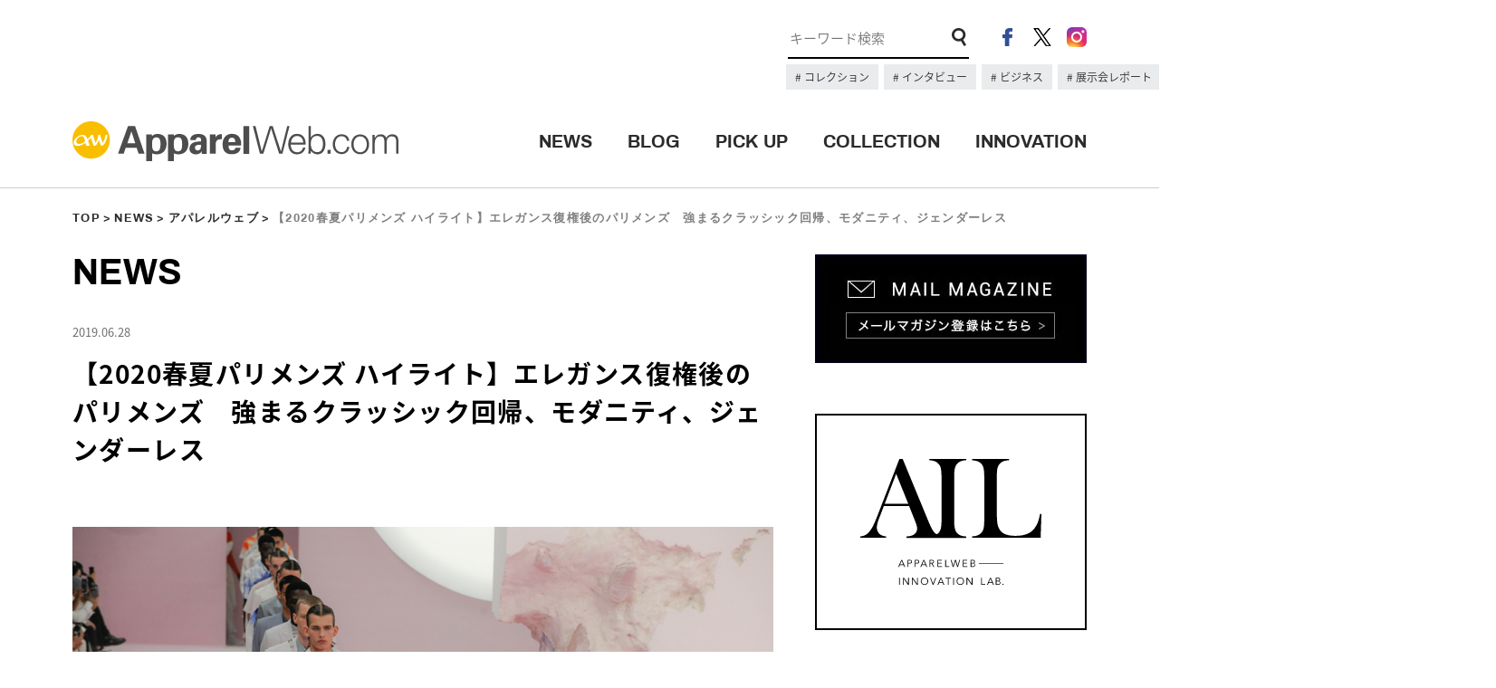

--- FILE ---
content_type: text/html; charset=UTF-8
request_url: https://apparel-web.com/news/apparelweb/148052
body_size: 90864
content:
<!DOCTYPE html>
<html lang="ja">
  <head prefix="og: http://ogp.me/ns# fb: http://ogp.me/ns/fb# article: http://ogp.me/ns/article#">

<meta charset="UTF-8">
<meta name="format-detection" content="telephone=no">
<meta name="viewport" content="width=1200">
<title>【2020春夏パリメンズ ハイライト】エレガンス復権後のパリメンズ　強まるクラッシック回帰、モダニティ、ジェンダーレス | アパレルウェブ：アパレル・ファッション業界情報サイト</title>
<meta name="description" content="【2020春夏パリメンズ ハイライト】エレガンス復権後のパリメンズ　強まるクラッシック回帰、モダニティ、ジェンダーレス | FASHION x  TECHNOLOGY x DIGITAL MARKETINGを掲げるアパレルウェブが運営するアパレル・ファッション業界情報サイト。最新テクノロジーやデジタルマーケティングの最先端の情報、業界で有名のブロガーによる多数の記事を発信します。">
<link rel="shortcut icon" href="https://www.apparel-web.co.jp/icon.ico" />
<link rel="icon" type="image/vnd.microsoft.icon" href="https://www.apparel-web.com/icon.ico" />
<link rel="apple-touch-icon-precomposed" href="webclip.png" />
  <!--OGP-->
  <meta property='og:locale' content='ja_JP'>
  <meta property='og:site_name' content='アパレルウェブ：アパレル・ファッション業界情報サイト'>
  <meta property="og:title" content="【2020春夏パリメンズ ハイライト】エレガンス復権後のパリメンズ　強まるクラッシック回帰、モダニティ、ジェンダーレス">
<meta property="og:description" content="">
<meta property="og:url" content="https://apparel-web.com/news/apparelweb/148052">
<meta property="og:type" content="article">
<meta property="og:image" content="https://apparel-web.com/wordpress/wp-content/uploads/2019/06/KOT6602-1.jpg">
  <!--/OGP-->

<link type="text/css" rel="stylesheet" href="https://apparel-web.com/wordpress/wp-content/themes/portal/css/common.css" />
<link type="text/css" rel="stylesheet" href="https://apparel-web.com/wordpress/wp-content/themes/portal/css/style.css" />
    <link type="text/css" rel="stylesheet" href="https://apparel-web.com/wordpress/wp-content/themes/portal/css/news.css" />
  <script type="text/javascript" src="https://apparel-web.com/wordpress/wp-content/themes/portal/js/jquery-1.11.1.min.js"></script>
<script type="text/javascript" src="https://apparel-web.com/wordpress/wp-content/themes/portal/js/jquery.tile.min.js"></script>
<script type="text/javascript" src="https://apparel-web.com/wordpress/wp-content/themes/portal/js/jquery.bxslider.min.js"></script>
<script type="text/javascript" src="https://apparel-web.com/wordpress/wp-content/themes/portal/js/common.js"></script>
<script type="text/javascript" src="https://apparel-web.com/wordpress/wp-content/themes/portal/js/news_dtl.js"></script>


<script>
  /* TOPへもどるボタン出現位置　*/
  var bt = 500;
  var ds = 0;
  var sticky = 300;
  $(window).scroll(function(){
    ds = $(this).scrollTop();
    if(bt <= ds){
     $("#fix_icon").fadeIn();
    } else if (bt >= ds){
     $("#fix_icon").fadeOut();
    }
  });
  /* 追従メニュー出現位置　*/
  $(window).scroll(function(){
    ds = $(this).scrollTop();
    if(sticky <= ds){
     $("#scroll_header_lower").fadeIn();
    } else if (sticky >= ds){
     $("#scroll_header_lower").fadeOut();
    }
  });

</script>


<script type="text/javascript">
  </script>

<!--[if lt IE 9]>
<script src="//cdnjs.cloudflare.com/ajax/libs/html5shiv/3.7.2/html5shiv.min.js"></script>
<script src="//cdnjs.cloudflare.com/ajax/libs/respond.js/1.4.2/respond.min.js"></script>
<![endif]-->


<!--Ad-->

<!--/Ad-->

<!-- Google Analytics // -->
<script type="text/javascript">
  var _gaq = _gaq || [];
  _gaq.push(['_setAccount', 'UA-1052492-2']);
  _gaq.push(['_trackPageview']);
  (function() {
    var ga = document.createElement('script'); ga.type = 'text/javascript'; ga.async = true;
    ga.src = ('https:' == document.location.protocol ? 'https://ssl' : 'http://www') + '.google-analytics.com/ga.js';
    var s = document.getElementsByTagName('script')[0]; s.parentNode.insertBefore(ga, s);
  })();
</script>
<!-- Google Analytics // -->

<meta name='robots' content='max-image-preview:large' />
<link rel='dns-prefetch' href='//asset.fwcdn3.com' />
<link rel='dns-prefetch' href='//www.googletagmanager.com' />
<link rel="alternate" title="oEmbed (JSON)" type="application/json+oembed" href="https://apparel-web.com/wp-json/oembed/1.0/embed?url=https%3A%2F%2Fapparel-web.com%2Fnews%2Fapparelweb%2F148052" />
<link rel="alternate" title="oEmbed (XML)" type="text/xml+oembed" href="https://apparel-web.com/wp-json/oembed/1.0/embed?url=https%3A%2F%2Fapparel-web.com%2Fnews%2Fapparelweb%2F148052&#038;format=xml" />
<style id='wp-img-auto-sizes-contain-inline-css' type='text/css'>
img:is([sizes=auto i],[sizes^="auto," i]){contain-intrinsic-size:3000px 1500px}
/*# sourceURL=wp-img-auto-sizes-contain-inline-css */
</style>
<style id='wp-emoji-styles-inline-css' type='text/css'>

	img.wp-smiley, img.emoji {
		display: inline !important;
		border: none !important;
		box-shadow: none !important;
		height: 1em !important;
		width: 1em !important;
		margin: 0 0.07em !important;
		vertical-align: -0.1em !important;
		background: none !important;
		padding: 0 !important;
	}
/*# sourceURL=wp-emoji-styles-inline-css */
</style>
<style id='wp-block-library-inline-css' type='text/css'>
:root{--wp-block-synced-color:#7a00df;--wp-block-synced-color--rgb:122,0,223;--wp-bound-block-color:var(--wp-block-synced-color);--wp-editor-canvas-background:#ddd;--wp-admin-theme-color:#007cba;--wp-admin-theme-color--rgb:0,124,186;--wp-admin-theme-color-darker-10:#006ba1;--wp-admin-theme-color-darker-10--rgb:0,107,160.5;--wp-admin-theme-color-darker-20:#005a87;--wp-admin-theme-color-darker-20--rgb:0,90,135;--wp-admin-border-width-focus:2px}@media (min-resolution:192dpi){:root{--wp-admin-border-width-focus:1.5px}}.wp-element-button{cursor:pointer}:root .has-very-light-gray-background-color{background-color:#eee}:root .has-very-dark-gray-background-color{background-color:#313131}:root .has-very-light-gray-color{color:#eee}:root .has-very-dark-gray-color{color:#313131}:root .has-vivid-green-cyan-to-vivid-cyan-blue-gradient-background{background:linear-gradient(135deg,#00d084,#0693e3)}:root .has-purple-crush-gradient-background{background:linear-gradient(135deg,#34e2e4,#4721fb 50%,#ab1dfe)}:root .has-hazy-dawn-gradient-background{background:linear-gradient(135deg,#faaca8,#dad0ec)}:root .has-subdued-olive-gradient-background{background:linear-gradient(135deg,#fafae1,#67a671)}:root .has-atomic-cream-gradient-background{background:linear-gradient(135deg,#fdd79a,#004a59)}:root .has-nightshade-gradient-background{background:linear-gradient(135deg,#330968,#31cdcf)}:root .has-midnight-gradient-background{background:linear-gradient(135deg,#020381,#2874fc)}:root{--wp--preset--font-size--normal:16px;--wp--preset--font-size--huge:42px}.has-regular-font-size{font-size:1em}.has-larger-font-size{font-size:2.625em}.has-normal-font-size{font-size:var(--wp--preset--font-size--normal)}.has-huge-font-size{font-size:var(--wp--preset--font-size--huge)}.has-text-align-center{text-align:center}.has-text-align-left{text-align:left}.has-text-align-right{text-align:right}.has-fit-text{white-space:nowrap!important}#end-resizable-editor-section{display:none}.aligncenter{clear:both}.items-justified-left{justify-content:flex-start}.items-justified-center{justify-content:center}.items-justified-right{justify-content:flex-end}.items-justified-space-between{justify-content:space-between}.screen-reader-text{border:0;clip-path:inset(50%);height:1px;margin:-1px;overflow:hidden;padding:0;position:absolute;width:1px;word-wrap:normal!important}.screen-reader-text:focus{background-color:#ddd;clip-path:none;color:#444;display:block;font-size:1em;height:auto;left:5px;line-height:normal;padding:15px 23px 14px;text-decoration:none;top:5px;width:auto;z-index:100000}html :where(.has-border-color){border-style:solid}html :where([style*=border-top-color]){border-top-style:solid}html :where([style*=border-right-color]){border-right-style:solid}html :where([style*=border-bottom-color]){border-bottom-style:solid}html :where([style*=border-left-color]){border-left-style:solid}html :where([style*=border-width]){border-style:solid}html :where([style*=border-top-width]){border-top-style:solid}html :where([style*=border-right-width]){border-right-style:solid}html :where([style*=border-bottom-width]){border-bottom-style:solid}html :where([style*=border-left-width]){border-left-style:solid}html :where(img[class*=wp-image-]){height:auto;max-width:100%}:where(figure){margin:0 0 1em}html :where(.is-position-sticky){--wp-admin--admin-bar--position-offset:var(--wp-admin--admin-bar--height,0px)}@media screen and (max-width:600px){html :where(.is-position-sticky){--wp-admin--admin-bar--position-offset:0px}}

/*# sourceURL=wp-block-library-inline-css */
</style><style id='global-styles-inline-css' type='text/css'>
:root{--wp--preset--aspect-ratio--square: 1;--wp--preset--aspect-ratio--4-3: 4/3;--wp--preset--aspect-ratio--3-4: 3/4;--wp--preset--aspect-ratio--3-2: 3/2;--wp--preset--aspect-ratio--2-3: 2/3;--wp--preset--aspect-ratio--16-9: 16/9;--wp--preset--aspect-ratio--9-16: 9/16;--wp--preset--color--black: #000000;--wp--preset--color--cyan-bluish-gray: #abb8c3;--wp--preset--color--white: #ffffff;--wp--preset--color--pale-pink: #f78da7;--wp--preset--color--vivid-red: #cf2e2e;--wp--preset--color--luminous-vivid-orange: #ff6900;--wp--preset--color--luminous-vivid-amber: #fcb900;--wp--preset--color--light-green-cyan: #7bdcb5;--wp--preset--color--vivid-green-cyan: #00d084;--wp--preset--color--pale-cyan-blue: #8ed1fc;--wp--preset--color--vivid-cyan-blue: #0693e3;--wp--preset--color--vivid-purple: #9b51e0;--wp--preset--gradient--vivid-cyan-blue-to-vivid-purple: linear-gradient(135deg,rgb(6,147,227) 0%,rgb(155,81,224) 100%);--wp--preset--gradient--light-green-cyan-to-vivid-green-cyan: linear-gradient(135deg,rgb(122,220,180) 0%,rgb(0,208,130) 100%);--wp--preset--gradient--luminous-vivid-amber-to-luminous-vivid-orange: linear-gradient(135deg,rgb(252,185,0) 0%,rgb(255,105,0) 100%);--wp--preset--gradient--luminous-vivid-orange-to-vivid-red: linear-gradient(135deg,rgb(255,105,0) 0%,rgb(207,46,46) 100%);--wp--preset--gradient--very-light-gray-to-cyan-bluish-gray: linear-gradient(135deg,rgb(238,238,238) 0%,rgb(169,184,195) 100%);--wp--preset--gradient--cool-to-warm-spectrum: linear-gradient(135deg,rgb(74,234,220) 0%,rgb(151,120,209) 20%,rgb(207,42,186) 40%,rgb(238,44,130) 60%,rgb(251,105,98) 80%,rgb(254,248,76) 100%);--wp--preset--gradient--blush-light-purple: linear-gradient(135deg,rgb(255,206,236) 0%,rgb(152,150,240) 100%);--wp--preset--gradient--blush-bordeaux: linear-gradient(135deg,rgb(254,205,165) 0%,rgb(254,45,45) 50%,rgb(107,0,62) 100%);--wp--preset--gradient--luminous-dusk: linear-gradient(135deg,rgb(255,203,112) 0%,rgb(199,81,192) 50%,rgb(65,88,208) 100%);--wp--preset--gradient--pale-ocean: linear-gradient(135deg,rgb(255,245,203) 0%,rgb(182,227,212) 50%,rgb(51,167,181) 100%);--wp--preset--gradient--electric-grass: linear-gradient(135deg,rgb(202,248,128) 0%,rgb(113,206,126) 100%);--wp--preset--gradient--midnight: linear-gradient(135deg,rgb(2,3,129) 0%,rgb(40,116,252) 100%);--wp--preset--font-size--small: 13px;--wp--preset--font-size--medium: 20px;--wp--preset--font-size--large: 36px;--wp--preset--font-size--x-large: 42px;--wp--preset--spacing--20: 0.44rem;--wp--preset--spacing--30: 0.67rem;--wp--preset--spacing--40: 1rem;--wp--preset--spacing--50: 1.5rem;--wp--preset--spacing--60: 2.25rem;--wp--preset--spacing--70: 3.38rem;--wp--preset--spacing--80: 5.06rem;--wp--preset--shadow--natural: 6px 6px 9px rgba(0, 0, 0, 0.2);--wp--preset--shadow--deep: 12px 12px 50px rgba(0, 0, 0, 0.4);--wp--preset--shadow--sharp: 6px 6px 0px rgba(0, 0, 0, 0.2);--wp--preset--shadow--outlined: 6px 6px 0px -3px rgb(255, 255, 255), 6px 6px rgb(0, 0, 0);--wp--preset--shadow--crisp: 6px 6px 0px rgb(0, 0, 0);}:where(.is-layout-flex){gap: 0.5em;}:where(.is-layout-grid){gap: 0.5em;}body .is-layout-flex{display: flex;}.is-layout-flex{flex-wrap: wrap;align-items: center;}.is-layout-flex > :is(*, div){margin: 0;}body .is-layout-grid{display: grid;}.is-layout-grid > :is(*, div){margin: 0;}:where(.wp-block-columns.is-layout-flex){gap: 2em;}:where(.wp-block-columns.is-layout-grid){gap: 2em;}:where(.wp-block-post-template.is-layout-flex){gap: 1.25em;}:where(.wp-block-post-template.is-layout-grid){gap: 1.25em;}.has-black-color{color: var(--wp--preset--color--black) !important;}.has-cyan-bluish-gray-color{color: var(--wp--preset--color--cyan-bluish-gray) !important;}.has-white-color{color: var(--wp--preset--color--white) !important;}.has-pale-pink-color{color: var(--wp--preset--color--pale-pink) !important;}.has-vivid-red-color{color: var(--wp--preset--color--vivid-red) !important;}.has-luminous-vivid-orange-color{color: var(--wp--preset--color--luminous-vivid-orange) !important;}.has-luminous-vivid-amber-color{color: var(--wp--preset--color--luminous-vivid-amber) !important;}.has-light-green-cyan-color{color: var(--wp--preset--color--light-green-cyan) !important;}.has-vivid-green-cyan-color{color: var(--wp--preset--color--vivid-green-cyan) !important;}.has-pale-cyan-blue-color{color: var(--wp--preset--color--pale-cyan-blue) !important;}.has-vivid-cyan-blue-color{color: var(--wp--preset--color--vivid-cyan-blue) !important;}.has-vivid-purple-color{color: var(--wp--preset--color--vivid-purple) !important;}.has-black-background-color{background-color: var(--wp--preset--color--black) !important;}.has-cyan-bluish-gray-background-color{background-color: var(--wp--preset--color--cyan-bluish-gray) !important;}.has-white-background-color{background-color: var(--wp--preset--color--white) !important;}.has-pale-pink-background-color{background-color: var(--wp--preset--color--pale-pink) !important;}.has-vivid-red-background-color{background-color: var(--wp--preset--color--vivid-red) !important;}.has-luminous-vivid-orange-background-color{background-color: var(--wp--preset--color--luminous-vivid-orange) !important;}.has-luminous-vivid-amber-background-color{background-color: var(--wp--preset--color--luminous-vivid-amber) !important;}.has-light-green-cyan-background-color{background-color: var(--wp--preset--color--light-green-cyan) !important;}.has-vivid-green-cyan-background-color{background-color: var(--wp--preset--color--vivid-green-cyan) !important;}.has-pale-cyan-blue-background-color{background-color: var(--wp--preset--color--pale-cyan-blue) !important;}.has-vivid-cyan-blue-background-color{background-color: var(--wp--preset--color--vivid-cyan-blue) !important;}.has-vivid-purple-background-color{background-color: var(--wp--preset--color--vivid-purple) !important;}.has-black-border-color{border-color: var(--wp--preset--color--black) !important;}.has-cyan-bluish-gray-border-color{border-color: var(--wp--preset--color--cyan-bluish-gray) !important;}.has-white-border-color{border-color: var(--wp--preset--color--white) !important;}.has-pale-pink-border-color{border-color: var(--wp--preset--color--pale-pink) !important;}.has-vivid-red-border-color{border-color: var(--wp--preset--color--vivid-red) !important;}.has-luminous-vivid-orange-border-color{border-color: var(--wp--preset--color--luminous-vivid-orange) !important;}.has-luminous-vivid-amber-border-color{border-color: var(--wp--preset--color--luminous-vivid-amber) !important;}.has-light-green-cyan-border-color{border-color: var(--wp--preset--color--light-green-cyan) !important;}.has-vivid-green-cyan-border-color{border-color: var(--wp--preset--color--vivid-green-cyan) !important;}.has-pale-cyan-blue-border-color{border-color: var(--wp--preset--color--pale-cyan-blue) !important;}.has-vivid-cyan-blue-border-color{border-color: var(--wp--preset--color--vivid-cyan-blue) !important;}.has-vivid-purple-border-color{border-color: var(--wp--preset--color--vivid-purple) !important;}.has-vivid-cyan-blue-to-vivid-purple-gradient-background{background: var(--wp--preset--gradient--vivid-cyan-blue-to-vivid-purple) !important;}.has-light-green-cyan-to-vivid-green-cyan-gradient-background{background: var(--wp--preset--gradient--light-green-cyan-to-vivid-green-cyan) !important;}.has-luminous-vivid-amber-to-luminous-vivid-orange-gradient-background{background: var(--wp--preset--gradient--luminous-vivid-amber-to-luminous-vivid-orange) !important;}.has-luminous-vivid-orange-to-vivid-red-gradient-background{background: var(--wp--preset--gradient--luminous-vivid-orange-to-vivid-red) !important;}.has-very-light-gray-to-cyan-bluish-gray-gradient-background{background: var(--wp--preset--gradient--very-light-gray-to-cyan-bluish-gray) !important;}.has-cool-to-warm-spectrum-gradient-background{background: var(--wp--preset--gradient--cool-to-warm-spectrum) !important;}.has-blush-light-purple-gradient-background{background: var(--wp--preset--gradient--blush-light-purple) !important;}.has-blush-bordeaux-gradient-background{background: var(--wp--preset--gradient--blush-bordeaux) !important;}.has-luminous-dusk-gradient-background{background: var(--wp--preset--gradient--luminous-dusk) !important;}.has-pale-ocean-gradient-background{background: var(--wp--preset--gradient--pale-ocean) !important;}.has-electric-grass-gradient-background{background: var(--wp--preset--gradient--electric-grass) !important;}.has-midnight-gradient-background{background: var(--wp--preset--gradient--midnight) !important;}.has-small-font-size{font-size: var(--wp--preset--font-size--small) !important;}.has-medium-font-size{font-size: var(--wp--preset--font-size--medium) !important;}.has-large-font-size{font-size: var(--wp--preset--font-size--large) !important;}.has-x-large-font-size{font-size: var(--wp--preset--font-size--x-large) !important;}
/*# sourceURL=global-styles-inline-css */
</style>

<style id='classic-theme-styles-inline-css' type='text/css'>
/*! This file is auto-generated */
.wp-block-button__link{color:#fff;background-color:#32373c;border-radius:9999px;box-shadow:none;text-decoration:none;padding:calc(.667em + 2px) calc(1.333em + 2px);font-size:1.125em}.wp-block-file__button{background:#32373c;color:#fff;text-decoration:none}
/*# sourceURL=/wp-includes/css/classic-themes.min.css */
</style>
<script type="text/javascript" src="//asset.fwcdn3.com/js/embed-feed.js?ver=1" id="firework-videos-embed-feed-js"></script>
<script type="text/javascript" src="//asset.fwcdn3.com/js/storyblock.js?ver=1" id="firework-videos-embed-storyblock-js"></script>
<script type="text/javascript" src="//asset.fwcdn3.com/js/integrations/woocommerce.js?ver=1" id="firework-videos-woocommerce-cocart-js"></script>

<!-- Site Kit によって追加された Google タグ（gtag.js）スニペット -->
<!-- Google アナリティクス スニペット (Site Kit が追加) -->
<script type="text/javascript" src="https://www.googletagmanager.com/gtag/js?id=GT-NNSD2B2Q" id="google_gtagjs-js" async></script>
<script type="text/javascript" id="google_gtagjs-js-after">
/* <![CDATA[ */
window.dataLayer = window.dataLayer || [];function gtag(){dataLayer.push(arguments);}
gtag("set","linker",{"domains":["apparel-web.com"]});
gtag("js", new Date());
gtag("set", "developer_id.dZTNiMT", true);
gtag("config", "GT-NNSD2B2Q");
 window._googlesitekit = window._googlesitekit || {}; window._googlesitekit.throttledEvents = []; window._googlesitekit.gtagEvent = (name, data) => { var key = JSON.stringify( { name, data } ); if ( !! window._googlesitekit.throttledEvents[ key ] ) { return; } window._googlesitekit.throttledEvents[ key ] = true; setTimeout( () => { delete window._googlesitekit.throttledEvents[ key ]; }, 5 ); gtag( "event", name, { ...data, event_source: "site-kit" } ); }; 
//# sourceURL=google_gtagjs-js-after
/* ]]> */
</script>
<link rel="https://api.w.org/" href="https://apparel-web.com/wp-json/" /><link rel="EditURI" type="application/rsd+xml" title="RSD" href="https://apparel-web.com/wordpress/xmlrpc.php?rsd" />
<link rel="canonical" href="https://apparel-web.com/news/apparelweb/148052" />
<link rel='shortlink' href='https://apparel-web.com/?p=148052' />
<meta name="generator" content="Site Kit by Google 1.168.0" /><!-- <link href="https://fonts.googleapis.com/css?family=Archivo:400,700" rel="stylesheet"> -->
<!-- <link href="https://fonts.googleapis.com/css?family=Open+Sans:300,700" rel="stylesheet"> -->
</head>

<body data-rsssl=1>
  <header id="header">
    <div id="header_upper">
      <div class="inner cf">
      <!-- 広告枠 -->
      <div class="ad_space">
      <!-- <a href="#"><img src="https://placehold.jp/728x90.png" alt="#"></a> -->
      </div>
      <!-- /広告枠 -->
        <div class="header_content_right">
          <ul class="header_sns">
            <li><a href="https://www.facebook.com/apparelweb/" target="_blank" rel="noopener"><img src="https://apparel-web.com/wordpress/wp-content/themes/portal/images/ico_header_fb.png" alt="facebook"></a></li>
            <li><a href="https://twitter.com/apparelweb" target="_blank" rel="noopener"><img src="https://apparel-web.com/wordpress/wp-content/themes/portal/images/ico_header_x.png" alt="X"></a></li>
            <li><a href="https://www.instagram.com/apparelweb/" target="_blank" rel="noopener"><img src="https://apparel-web.com/wordpress/wp-content/themes/portal/images/ico_header_ig.png" alt="instagram"></a></li>
          </ul>
          <div class="header_search">
            <form role="search" method="get" id="searchform" action="https://apparel-web.com/">
              <input type="hidden" name="post_type[]" value="news">
              <input type="hidden" name="post_type[]" value="pickup">
              <input type="text" name="s" id="s" placeholder="キーワード検索" maxlength="1000" class="search_txt focus" value style="font-size: 15px;">
              <input type="image" src="https://apparel-web.com/wordpress/wp-content/themes/portal/images/ico_search.png" class="search_form_ico">
            </form>
          </div>
          <div class="kyeword_tags">
                                                            <a href="https://apparel-web.com/?post_type%5B%5D=news&post_type%5B%5D=pickup&s=%E3%83%8F%E3%82%A4%E3%83%A9%E3%82%A4%E3%83%88&x=0&y=0">
                    コレクション                  </a>
                                                                <a href="https://apparel-web.com/tag/%E3%82%A4%E3%83%B3%E3%82%BF%E3%83%93%E3%83%A5%E3%83%BC">
                    インタビュー                  </a>
                                                                <a href="https://apparel-web.com/tag/%E3%83%93%E3%82%B8%E3%83%8D%E3%82%B9">
                    ビジネス                  </a>
                                                                <a href="https://apparel-web.com/tag/%E5%B1%95%E7%A4%BA%E4%BC%9A%E3%83%AC%E3%83%9D%E3%83%BC%E3%83%88">
                    展示会レポート                  </a>
                                                                                  </div>
        </div>
      </div>
    </div>
    <div id="header_lower">
      <div class="inner cf">
      <div id="header_logo"><h1><a href="https://apparel-web.com/"><img src="https://apparel-web.com/wordpress/wp-content/themes/portal/svg/logo.svg" alt="アパレルウェブ：アパレル・ファッション業界情報サイト"></a></h1></div>
      <div class="header_menu">
        <ul>
          <li><a href="https://apparel-web.com/news/" class="archivo_bold">NEWS</a><span></span></li>
          <li><a href="//blog.apparel-web.com/" target="_blank" rel="noopener" class="archivo_bold">BLOG</a><span></span></li>
          <li><a href="https://apparel-web.com/pickup/" class="archivo_bold">PICK UP</a><span></span></li>
          <li><a href="https://apparel-web.com/collection/" class="archivo_bold">COLLECTION</a><span></span></li>
          <li><a href="https://apparelweb-innovation-lab.com//" class="archivo_bold" target="_blank">INNOVATION</a><span></span></li>
          <!-- <li><a href="https://apparel-web.com/recruit/" class="archivo_bold">RECRUIT</a><span></span></li> -->
        </ul>
      </div>
      </div>
    </div>
    <div id="scroll_header_lower">
      <div class="inner cf">
      <div id="header_logo"><h1><a href="https://apparel-web.com/"><img src="https://apparel-web.com/wordpress/wp-content/themes/portal/svg/logo.svg" alt="#"></a></h1></div>
      <div class="header_menu">
        <ul>
          <li><a href="https://apparel-web.com/news/" class="archivo_bold">NEWS</a><span></span></li>
          <li><a href="//blog.apparel-web.com/" target="_blank" rel="noopener" class="archivo_bold">BLOG</a><span></span></li>
          <li><a href="https://apparel-web.com/pickup/" class="archivo_bold">PICK UP</a><span></span></li>
          <li><a href="https://apparel-web.com/collection/" class="archivo_bold">COLLECTION</a><span></span></li>
          <li><a href="https://apparelweb-innovation-lab.com//" class="archivo_bold" target="_blank">INNOVATION</a><span></span></li>
          <!-- <li><a href="https://apparel-web.com/recruit/" class="archivo_bold">RECRUIT</a><span></span></li> -->
        </ul>
      </div>
      </div>
    </div><!--/#scroll_header_lower-->
  </header>


<script type="text/javascript">
$(window).load(function(){
  $(".single_paging_area a").tile(2);
});
</script>

  <div id="wrapper">

    <nav class="nav_map archivo_bold inner"><p><a href="https://apparel-web.com/">TOP</a><a href="https://apparel-web.com/news/">NEWS</a><a href="https://apparel-web.com/news/apparelweb">アパレルウェブ</a>【2020春夏パリメンズ ハイライト】エレガンス復権後のパリメンズ　強まるクラッシック回帰、モダニティ、ジェンダーレス</p></nav>

    <div id="container" class="inner cf">
      <div id="main">
        <h2 class="page_ttl archivo_bold">NEWS</h2>

        <div class="news_dtl">
          <div class="news_ttl">
            <p class="panel_date">2019.06.28</p>
            <h3>【2020春夏パリメンズ ハイライト】エレガンス復権後のパリメンズ　強まるクラッシック回帰、モダニティ、ジェンダーレス</h3>
          </div>
          <div class="block">
                                
                    
                      <div class="block block_02">
                            <img src="https://apparel-web.com/wordpress/wp-content/uploads/2019/06/KOT6602-1.jpg" alt="">
            </div>
                    
                      <div class="block block_04">
                            <p><p>　2019年6月18日から23日までの6日間、パリで209年春夏メンズコレクションが開催された。今季は若いデザイナーの登場が皆無で、「ランバン」以外は新しいアーティスティック・ディレクターを迎えてのショーがほとんど無く、やや寂しいシーズンとなった。話題となったのが、「ケンゾー」で約8年に渡りアーティスティック・ディレクターを務め、様々なアイコニックアイテムを生み出してきたキャロル・リムとウンベルト・レオンによる最後のコレクション。最終日のショーでは、寂しさと同時に大きな感動を呼んだ。それぞれのブランドのコレクションに目を向けてみると、前シーズンからのアイデアにマイナーチェンジを施すケースと、大幅な転換を見せる場合とに分かれたが、大きな流れとしてはカジュアル＆スポーティなブランドでも、テーラードなどのクラシック回帰の要素を加えているのが特徴的だった。</p>
</p>
            </div>
                    
                      <div class="block block_04">
                            <p><p><span style="font-size: 18pt;"><strong>ウンベルト＆キャロルによる最後の「ケンゾー」ショー、商業主義へのアンチテーゼを訴えた「ラフシモンズ」</strong></span></p>
</p>
            </div>
                    
                      <div class="block block_04">
                            <p><p><span style="font-size: 18pt;"><strong>◆ケンゾー（KENZO）</strong></span></p>
</p>
            </div>
                    
                      <div class="block block_03">
                            <div><img src="https://apparel-web.com/wordpress/wp-content/uploads/2019/06/KOT4095-1.jpg" alt=""></div>
              <div><img src="https://apparel-web.com/wordpress/wp-content/uploads/2019/06/KOT4847-1.jpg" alt=""></div>
            </div>
                    
                      <div class="block block_04">
                            <p><p>　「ケンゾー」におけるキャロル・リムとウンベルト・レオンによる最後のコレクションは、アコーホテルのアリーナを約7000人の招待客が埋めて行われた。これまでに環境、特に海を意識したコレクションを発表してきた彼らが、最後のコレクションで選んだテーマが“日本の海女”。モデルが被っているスカーフは、海女からインスパイアされたもの。海女を人魚ととらえたプリントのセットアップや、絣（かすり）風のプリントブルゾン、漁用の網を思わせるニットなど、海の要素を散りばめた。メンズの発表後は、ビヨンセの妹、ソランジュ・ノウルズの歌唱を挟んでレディースコレクションを発表。最後にリムとレオンが登場すると、子供たちや家族が駆け寄り、感動的なフィナーレとなった。</p>
<p><a href="https://apparel-web.com/collection/paris_mens/140490">「ケンゾー」2020春夏コレクション</a></p>
</p>
            </div>
                    
                      <div class="block block_04">
                            <p><p><span style="font-size: 18pt;"><strong>◆ラフシモンズ（RAF SIMONS）</strong></span></p>
</p>
            </div>
                    
                      <div class="block block_03">
                            <div><img src="https://apparel-web.com/wordpress/wp-content/uploads/2019/06/look-0006-2972-1.jpg" alt=""></div>
              <div><img src="https://apparel-web.com/wordpress/wp-content/uploads/2019/06/look-0023-3432-1.jpg" alt=""></div>
            </div>
                    
                      <div class="block block_04">
                            <p><p>　先頃カルバン・クラインを離れた「ラフシモンズ」も、今シーズン話題となったデザイナーの一人。ショー会場はパリ郊外のノワジー・ル・グラン市にある大学内の体育館。アメリカを意識した曲やアナウンスが流れる中、星条旗をアーティスティックにあしらったプリントＴシャツや、スマイルマークを逆さまにしてカットしたブーツなど、アメリカを象徴的にあしらったアイテムで構成。RS-LAB（ラフ・シモンズ実験室）のタグの付いた白衣風のコートも印象的。実験的な姿勢を崩さないとする強い意志を感じさせ、今回の一件について皮肉を込めていたようだった。</p>
<p><a href="https://apparel-web.com/collection/paris_mens/140281">「ラフシモンズ」2020春夏コレクション</a></p>
<p>&nbsp;</p>
</p>
            </div>
                    
                      <div class="block block_04">
                            <p><p><span style="font-size: 18pt;"><strong>◆アンダーカバー（UNDERCOVER）</strong></span></p>
</p>
            </div>
                    
                      <div class="block block_03">
                            <div><img src="https://apparel-web.com/wordpress/wp-content/uploads/2019/06/KOT0952-2.jpg" alt=""></div>
              <div><img src="https://apparel-web.com/wordpress/wp-content/uploads/2019/06/KOT1638-1.jpg" alt=""></div>
            </div>
                    
                      <div class="block block_04">
                            <p><p>　高橋盾による「アンダーカバー」は、「アンダーカバー」らしさを残しながらも、これまでのイメージを、良い意味で覆す内容で注目を集めた。今シーズンの多くのルックが、テーラードでまとめられ、非常にエレガントな印象。しかし、プリーツで蜘蛛の巣を表現したり、ドラキュラのシルエットをアップリケしたり。「アンダーカバー」らしいモチーフのセンスは健在。中盤からシンディ・シャーマンによる写真作品をコンピュータジャカードやアップリケで表現したシャツやブルゾン、ジャケットなどが多数登場し、見る者を圧倒。アンダーカバー流のエレガンスを見事に描いて見せていた。</p>
<p><a href="https://apparel-web.com/wordpress/wp-content/uploads/2019/06/KOT0876.jpg">「アンダーカバー」2020春夏コレクション</a></p>
</p>
            </div>
                    
                      <div class="block block_04">
                            <p><p><span style="font-size: 18pt;"><strong>「エルメス」「ディオール」「セリーヌ」「ドリス ヴァン ノッテン」・・・トップメゾンが究める世界観とは</strong></span></p>
</p>
            </div>
                    
                      <div class="block block_04">
                            <p><p><span style="font-size: 18pt;"><strong>◆エルメス（HERMÈS）</strong></span></p>
</p>
            </div>
                    
                      <div class="block block_03">
                            <div><img src="https://apparel-web.com/wordpress/wp-content/uploads/2019/06/e5481cb003a89e80eb73388511257e99-1.jpg" alt=""></div>
              <div><img src="https://apparel-web.com/wordpress/wp-content/uploads/2019/06/d53d105288a64477ac1a2266984c9797-1.jpg" alt=""></div>
            </div>
                    
                      <div class="block block_04">
                            <p><p>　ヴェロニク・ニシャニアンによる「エルメス」は、ゴブラン地区に位置するモビリエ・ナショナルでショーを開催。“軽やかさ”をキーワードに、春夏らしいカラーパレットのストライプやチェックを用いた清涼感を放つアイテムと、エルメスらしいレザーなど異素材をレイヤードすることで、美しいコントラストを見せている。パンツもワイドパンツが中心で、リゾートを思わせるリラックスした雰囲気に合ったものが選ばれた。特に目を引いたのが、最後に登場したスカーフプリントのシルクジャケットやシャツ。前両身頃、背面、両袖、全て違うモチーフで構成され、オーバーダイのタイプも見られた。</p>
<p><a href="https://apparel-web.com/collection/paris_mens/140487">「エルメス」2020春夏コレクション</a></p>
</p>
            </div>
                    
                      <div class="block block_04">
                            <p><p><span style="font-size: 18pt;"><strong>◆ディオール（Dior）</strong></span></p>
</p>
            </div>
                    
                      <div class="block block_03">
                            <div><img src="https://apparel-web.com/wordpress/wp-content/uploads/2019/06/KOT5828-1.jpg" alt=""></div>
              <div><img src="https://apparel-web.com/wordpress/wp-content/uploads/2019/06/KOT6113-1-1.jpg" alt=""></div>
            </div>
                    
                      <div class="block block_04">
                            <p><p>　キム・ジョーンズによる「ディオール」は、アラブ世界研究所で最新コレクションを発表。今季は、考古学をモチーフに作品を発表するアーティスト、ダニエル・アーシャムとのコラボレーションという形を取り、構想に１年を費やしたという。サテンのショールをあしらった、美しいテーラードで幕開け。トワル・ドゥ・ジュイ風のモチーフを京都の職人が手描きしたジャンプスーツや、グラデーションの染を施したプリーツをあしらったブルゾン、アーシャムの作品を思わせる、ひび割れたようなニットプルなど、目を引くアイテムばかり。ジョン・ガリアーノ時代の新聞モチーフのアイテムやサドルバッグも、グラデーションを施してアーシャム風に。「ディオール」の象徴的な花、スズランを象ったYOONによるアクセサリー、リモワとのコラボレーションバッグ、半透明のスニーカーなど、どこを切り取っても、１つのコンセプトで貫かれ、強い世界観を構築していた。</p>
<p><a href="https://apparel-web.com/collection/paris_mens/140478">「ディオール」2020春夏コレクション</a></p>
</p>
            </div>
                    
                      <div class="block block_04">
                            <p><p><span style="font-size: 18pt;"><strong>◆ドリス ヴァン ノッテン（DRIES VAN NOTEN）</strong></span></p>
</p>
            </div>
                    
                      <div class="block block_03">
                            <div><img src="https://apparel-web.com/wordpress/wp-content/uploads/2019/06/dries_van_noten_men2020_look041-1.jpg" alt=""></div>
              <div><img src="https://apparel-web.com/wordpress/wp-content/uploads/2019/06/dries_van_noten_men2020_look581-1.jpg" alt=""></div>
            </div>
                    
                      <div class="block block_04">
                            <p><p>　18区の倉庫スペースを会場にショーを行った「ドリス ヴァン ノッテン」は、メンズウェアの原型に変化を加えて遊ぶ、というコンセプトのもと、ビジネスウェア、カントリーウェスタンなどのスタイルをマッシュアップ。「ケレル」や「蜘蛛女のキス」など、映画からもインスパイアされ、特にケネス・アンガー監督作とされる「ピンク・ナルシサス」からは、サイケデリックな色合いを引き出し、華やかさを加えている。また蜷川実花が2017年に発表したアートジン「NEW NOIR 2」からセレクトされた作品もプリントに使用。オーソドックスなメンズアイテムに花があしらわれ、男性的な強さの中に女性性を秘めたコレクションとなっていた。</p>
<p><a href="https://apparel-web.com/collection/paris_mens/140289">「ドリス ヴァン ノッテン」2020春夏コレクション</a></p>
</p>
            </div>
                    
                      <div class="block block_04">
                            <p><p><span style="font-size: 18pt;"><strong>◆セリーヌ（CELINE）</strong></span></p>
</p>
            </div>
                    
                      <div class="block block_03">
                            <div><img src="https://apparel-web.com/wordpress/wp-content/uploads/2019/06/01-3-1.jpg" alt=""></div>
              <div><img src="https://apparel-web.com/wordpress/wp-content/uploads/2019/06/40-1-1.jpg" alt=""></div>
            </div>
                    
                      <div class="block block_04">
                            <p><p><span style="font-size: 18pt;"><strong>モダニティ、眩いカラーバレット、レトロ感・・・エレガンス復権後のパリに見るキーワード</strong></span></p>
</p>
            </div>
                    
                      <div class="block block_04">
                            <p><p><span style="font-size: 18pt;"><strong>◆アクネ ストゥディオズ（ACNE STUDIOS）</strong></span></p>
</p>
            </div>
                    
                      <div class="block block_03">
                            <div><img src="https://apparel-web.com/wordpress/wp-content/uploads/2019/06/KOT9723-1.jpg" alt=""></div>
              <div><img src="https://apparel-web.com/wordpress/wp-content/uploads/2019/06/KOT9784-1.jpg" alt=""></div>
            </div>
                    
                      <div class="block block_04">
                            <p><p>　ジョニー・ヨハンソンによる「アクネ ストゥディオズ」は、フランス公共ラジオ局のホールにてショーを開催。今季は美術学生の装いをイメージし、適度なあか抜けなさとレトロ感を巧みに取り込み、これまで通りのクラフトの要素を散りばめながら、モダンで新鮮なスタイルを提案している。</p>
<p>&nbsp;</p>
<p>　反射板のようなアセテート素材をはめ込んだジャケットや、半透明のスニーカーで透け感を出し、紙の芯に糸を巻き付けたものを編んだ素材によるコートや、カットリボンを編んだシャツなどで、アクネらしい創意工夫を演出。しかし、着る者を選ぶようなどぎつさは無く、絶妙なバランス感覚を見せていた。</p>
<p>&nbsp;</p>
<p><a href="https://apparel-web.com/collection/paris_mens/140277">「アクネストゥディオズ」2020春夏コレクション</a></p>
</p>
            </div>
                    
                      <div class="block block_04">
                            <p><p><span style="font-size: 18pt;"><strong>◆ベルルッティ（Berluti）</strong></span></p>
</p>
            </div>
                    
                      <div class="block block_03">
                            <div><img src="https://apparel-web.com/wordpress/wp-content/uploads/2019/06/KOT4472-2.jpg" alt=""></div>
              <div><img src="https://apparel-web.com/wordpress/wp-content/uploads/2019/06/KOT4910-2.jpg" alt=""></div>
            </div>
                    
                      <div class="block block_04">
                            <p><p>　クリス・ヴァン・アッシュがアーティスティック・ディレクターに就任して2回目となるコレクションは、リュクサンブール公園内の特設テントで開催された。先シーズンでも色鮮やかなスーツが見られたが、今季は更に春夏らしい眩い限りのカラーパレットを見せている。レディースも同時に発表され、アイテムによってはフェザーの刺繍が施されているが、シルエットとしてはレディースもメンズも大きな差異が無いのが特徴。カリグラフィをエンボスで表現し、シューズと同じくグラデーションを描くパティーヌの技法を用いたレザーのスーツや、ロゴを配したモーターサイクルパンツは今後定番化しそうだ。</p>
<p><a href="https://apparel-web.com/collection/paris_mens/140474">「ベルルッティ」2020春夏コレクション</a></p>
</p>
            </div>
                    
                      <div class="block block_04">
                            <p><p><span style="font-size: 18pt;"><strong>◆ダンヒル（DUNHILL）</strong></span></p>
</p>
            </div>
                    
                      <div class="block block_03">
                            <div><img src="https://apparel-web.com/wordpress/wp-content/uploads/2019/06/KOT6865-1-1.jpg" alt=""></div>
              <div><img src="https://apparel-web.com/wordpress/wp-content/uploads/2019/06/KOT7030-1.jpg" alt=""></div>
            </div>
                    
                      <div class="block block_04">
                            <p><p>　マーク・ウェストンによる「ダンヒル」は、パリ装飾美術館で最新コレクションを発表。クラシシズムの破壊を目指したというが、当然ながら単純な破壊行為ではなく、オーバーサイズであってもシルエットの美しさを追求し、「ダンヒル」らしいエレガンスを感じさせた。イエローやカーキの差し色以外はモノクロームで統一し、決してポップなトーンではなかったが、モダンな印象を与えるカッティングと素材使いにより、コレクション全体がフレッシュで若々しいものになっていた。</p>
<p><a href="https://apparel-web.com/collection/paris_mens/140517">「ダンヒル」2020春夏コレクション</a></p>
</p>
            </div>
                    
                      <div class="block block_04">
                            <p><p><span style="font-size: 18pt;"><strong>◆サカイ（sacai）</strong></span></p>
</p>
            </div>
                    
                      <div class="block block_03">
                            <div><img src="https://apparel-web.com/wordpress/wp-content/uploads/2019/06/KOT8744-2.jpg" alt=""></div>
              <div><img src="https://apparel-web.com/wordpress/wp-content/uploads/2019/06/KOT8736-1.jpg" alt=""></div>
            </div>
                    
                      <div class="block block_04">
                            <p><p>　片方のツバが大きく広がった、ややフェミニンな印象のハットを合わせたモデルでスタートした阿部千登勢による「サカイ」。伝統的なメンズ素材を用いながら、ジャケットやシャツを再構築してそれぞれをミックスし、凝ったアイテム・スタイリングを見せた。ジャケットやコート類はゆったりしたシルエットでまとめ、カーキのミリタリーコートはＡラインで、レディースとしても着用できそう。ミリタリーに合わせられたトロピカル模様、アロハシャツに見られたパイナップル、タイダイのチェックなど、それぞれのルックにモチーフを加えることで遊びの妙味を見せた。</p>
<p><a href="https://apparel-web.com/collection/paris_mens/140481">「サカイ」2020春夏コレクション</a></p>
</p>
            </div>
                    
                      <div class="block block_04">
                            <p><p><span style="font-size: 18pt;"><strong>個性派デザイナーが魅せる新ルックの数々</strong></span></p>
</p>
            </div>
                    
                      <div class="block block_04">
                            <p><p><span style="font-size: 18pt;"><strong>◆トム ブラウン（THOM BROWNE）</strong></span></p>
</p>
            </div>
                    
                      <div class="block block_03">
                            <div><img src="https://apparel-web.com/wordpress/wp-content/uploads/2019/06/KOT1006-1.jpg" alt=""></div>
              <div><img src="https://apparel-web.com/wordpress/wp-content/uploads/2019/06/KOT1143-1.jpg" alt=""></div>
            </div>
                    
                      <div class="block block_04">
                            <p><p>　ボ・ザール（国立高等美術学校）のホールでショーを開催した「トム ブラウン」は、これまで通りのアーティスティックな手法で招待客を魅了した。会場に入ると、ボール型のシューズを履き、スーツ型のコートを着せられたモデルたちがランウェイに並び、ショーが開始するとバレエダンサーたちがコートを脱がし、シアサッカー素材のスーツが表れた。そして、シアサッカー製の摩訶不思議なスーツが次々と登場。Erasureの「A Little Respect」が流れて感動的なフィナーレを迎えた。</p>
<p><a href="https://apparel-web.com/collection/paris_mens/140484">「トム ブラウン」2020春夏コレクション</a></p>
</p>
            </div>
                    
                      <div class="block block_04">
                            <p><p><span style="font-size: 18pt;"><strong>◆ファセッタズム（FACETASM）</strong></span></p>
</p>
            </div>
                    
                      <div class="block block_03">
                            <div><img src="https://apparel-web.com/wordpress/wp-content/uploads/2019/06/KOT8783-1.jpg" alt=""></div>
              <div><img src="https://apparel-web.com/wordpress/wp-content/uploads/2019/06/KOT9026-1.jpg" alt=""></div>
            </div>
                    
                      <div class="block block_04">
                            <p><p>　落合宏理による「ファセッタズム」は、北マレ地区のギャラリーでショーを開催。これまで通りのストリートスタイルのアイテムにフリンジやレースをあしらい、装飾的な仕上がり。男女のモデルに全く同じ白のウィッグを被せ、ジェンダーレスな雰囲気でショーを見せていたことも印象的。今季は特にリーバイスとのコラボレーションによる501、トラッカージャケット、そしてウエスタンシャツをミックスして発表した。</p>
<p><a href="https://apparel-web.com/collection/paris_mens/140275">「ファセッタズム」2020春夏コレクション</a></p>
</p>
            </div>
                    
                      <div class="block block_04">
                            <p><p><span style="font-size: 18pt;"><strong>◆タカヒロミヤシタザソロイスト.（TAKAHIROMIYASHITATheSoloist.）</strong></span></p>
</p>
            </div>
                    
                      <div class="block block_04">
                            <p></p>
            </div>
                    
                      <div class="block block_03">
                            <div><img src="https://apparel-web.com/wordpress/wp-content/uploads/2019/06/KOT6670-1.jpg" alt=""></div>
              <div><img src="https://apparel-web.com/wordpress/wp-content/uploads/2019/06/KOT6890-1.jpg" alt=""></div>
            </div>
                    
                      <div class="block block_04">
                            <p><p>　パリ医大のホールを舞台に開催した、宮下貴裕による「タカヒロミヤシタザソロイスト.」のショー。ジョッキースタイルで幕開けし、アクセサリーやスカートなどによりフェミニンな印象にまとめている。それぞれのアイテムは、凝ったディテールにより装飾的。後半にはミッキーマウスのプロフィールをアップリケしたジャケットや、ミッキーマウス・モチーフのジャカード素材をあしらったジャケットなどが登場。ミッキーマウスは唐突な印象を与えるも、コレクション全体に不思議なフィット感を与えていた。</p>
<p><a href="https://apparel-web.com/collection/paris_mens/140272">「タカヒロミヤシタザソロイスト.」2020春夏コレクション</a></p>
</p>
            </div>
                    
                      <div class="block block_04">
                            <p><p><span style="font-size: 18pt;"><strong>◆ヨシオ クボ（yoshiokubo）</strong></span></p>
</p>
            </div>
                    
                    <div class="news_dtl_mv block_01 newsslider50">

                      <ul>
                            <li>
                <img src="https://apparel-web.com/wordpress/wp-content/uploads/2019/06/43201108.69a5cedae9396557652f03dbda80458c.19062508.jpg" alt="" />
                <p></p>
              </li>
                            <li>
                <img src="https://apparel-web.com/wordpress/wp-content/uploads/2019/06/43201108.028b48a9deb68dc1b55cb742268bfc47.19062508.jpg" alt="" />
                <p></p>
              </li>
                            <li>
                <img src="https://apparel-web.com/wordpress/wp-content/uploads/2019/06/43201108.671917c64a355a33b3b9f759993dd36e.19062508.jpg" alt="" />
                <p></p>
              </li>
                            <li>
                <img src="https://apparel-web.com/wordpress/wp-content/uploads/2019/06/43201108.690ae70837ea7bf86476583c9faedcfa.19062508.jpg" alt="" />
                <p></p>
              </li>
                            <li>
                <img src="https://apparel-web.com/wordpress/wp-content/uploads/2019/06/43201108.a142c66dd5b3d22ff01468d55e23b37c.19062508.jpg" alt="" />
                <p></p>
              </li>
                            <li>
                <img src="https://apparel-web.com/wordpress/wp-content/uploads/2019/06/43201108.6ffd84c8f2ab1fae0ac921b1c96e3342.19062508.jpg" alt="" />
                <p></p>
              </li>
                            <li>
                <img src="https://apparel-web.com/wordpress/wp-content/uploads/2019/06/43201108.9065a3ed1f8b892b8ee4a6545e001af3.19062508.jpg" alt="" />
                <p></p>
              </li>
                            <li>
                <img src="https://apparel-web.com/wordpress/wp-content/uploads/2019/06/43201108.b740c834b892a688ae66b6d4cb01b538.19062508.jpg" alt="" />
                <p></p>
              </li>
                            <li>
                <img src="https://apparel-web.com/wordpress/wp-content/uploads/2019/06/43201108.3d2a97e9a4a9f03f689bad7d750cb12d.19062508.jpg" alt="" />
                <p></p>
              </li>
                          </ul>
                        <div class="slide_control">
              <div id="next_btn50" class="slide_control_item"></div>
              <div id="prev_btn50" class="slide_control_item"></div>
            </div><!-- /.slide_control -->
          </div><!-- /.news_dtl_mv -->
<script>
$(function(){
  var sliderImg = $('.newsslider50 ul li').length;
  if(sliderImg > 1){
    var newsslider50 = $('.newsslider50 ul').bxSlider({
      slideWidth: 774,
      auto:        false,
      pause:       5000,
      speed:       500,
      pager:       false,
      nextSelector: "#next_btn50",
      prevSelector: "#prev_btn50"
    });
  }
});
</script>
                    
                      <div class="block block_04">
                            <p><p style="text-align: center;"><span style="font-size: 10pt;">撮影：Shohei Kondo</span></p>
</p>
            </div>
                    
                      <div class="block block_04">
                            <p><p>　木更津の海岸で撮影したというモデルのウォーキング映像をＶＲで視聴し、マネキンに着せられている服を実際に眺める、という新しい演出で見せた「ヨシオ クボ」。母親が風呂敷代わりに使用していた大漁旗が、今シーズンの大きなインスピレーション源となっている。漁師が着用するつなぎや、鹿児島の専門業者にオーダーしたろうけつ染めの大漁旗ストール、海女のスカーフからイメージしたヘッドピース、風呂敷から着想を得た結び目のブルゾン、そして会場のセーヌ河岸の船、全てに繋がりを持たせ、一つの強い世界観を提示するプレゼンテーションとなっていた。</p>
<p><a href="https://apparel-web.com/collection/paris_mens/147117">「ヨシオ クボ」2020春夏コレクション</a></p>
</p>
            </div>
                    
                      <div class="block block_04">
                            <p><p><span style="font-size: 18pt;"><strong>◆ジェイエムウエストン（J.M. WESTON）</strong></span></p>
</p>
            </div>
                    
                      <div class="block block_02">
                            <img src="https://apparel-web.com/wordpress/wp-content/uploads/2019/06/TAMBOUR-BATTANT_41-1.jpg" alt="">
            </div>
                    
                      <div class="block block_04">
                            <p><p>　フランス共和国親衛隊の宿舎を舞台に、プレゼンテーションを行ったのは、オリヴィエ・サイアールがディレクションする「J.M.ウェストン」。新作のブーツを履いた騎馬隊のパフォーマンスに続き、太鼓隊の演技を披露。そしてこの日のスペシャルゲストであるシーラ・Eを迎えて、パーカッション、ドラミングをレクチャー。太鼓隊とのコラボレーションで見所を作り、会場は大いに沸いた。</p>
<p><a href="https://apparel-web.com/collection/paris_mens/146415">「J.M.ウェストン」2020春夏コレクション</a></p>
</p>
            </div>
                    
                      <div class="block block_04">
                            <p><p><span style="font-size: 18pt;"><strong>強まるジェンダーレス</strong></span></p>
</p>
            </div>
                    
                      <div class="block block_04">
                            <p><p>　今季目立っていたのが、テーラードを前面に据えるブランドが多かったことである。しかし、これまでの男性性を強調するような手法とは違っていた。ファッションにおけるジェンダーレスが意識されるようになってから随分と経つが、今季は特にそれを強く感じさせるシーズンだった。これまで男女の境目を意識せずに創作をしてきたＪＷアンダーソンによるロエベも、今回はあえて男女の違いを意識させないテーラードを主軸にしたという。メンズとレディースの両方を発表するブランドは、ウィッグでジェンダーの違い目立たなくさせたり、女性的な男性モデルと男性的な女性モデルを交えたり。「男性らしさとは？女性らしさとは？」と考えさせられるも、今回のメンズコレクションを見終えて、それにこだわるのは然程意味のないことである、と思わされたのだった。このジェンダーレスの傾向は、今後ますます強まりそうだ。</p>
</p>
            </div>
                    
                      <div class="block block_04">
                            <p><p>取材・文：清水友顕</p>
<p>&nbsp;</p>
<p>◆<a href="https://apparel-web.com/collection/paris_mens">2020春夏パリメンズコレクション</a></p>
</p>
            </div>
                                        </div>
                     

<!--            -->
          <div class="tag_area"><ul class="tag cf"><li><a href="https://apparel-web.com/news_tag/2020%e6%98%a5%e5%a4%8f" rel="tag">2020春夏</a></li><li><a href="https://apparel-web.com/news_tag/2020%e6%98%a5%e5%a4%8f%e3%83%a1%e3%83%b3%e3%82%ba%e3%82%b3%e3%83%ac%e3%82%af%e3%82%b7%e3%83%a7%e3%83%b3" rel="tag">2020春夏メンズコレクション</a></li><li><a href="https://apparel-web.com/news_tag/%e3%82%b3%e3%83%ac%e3%82%af%e3%82%b7%e3%83%a7%e3%83%b3" rel="tag">コレクション</a></li><li><a href="https://apparel-web.com/news_tag/tomoakishimizu" rel="tag">清水友顕</a></li></ul></div> 
          <div class="detail_sns_area cf">
            <ul class="share_btn cf">
              <li><a href="http://www.facebook.com/share.php?u=https://apparel-web.com/news/apparelweb/148052" onclick="window.open(this.href,'sharewindow','width=650, height=450,personalbar=0,toolbar=0,scrollbars=1,resizable=1'); return false;"><img src="https://apparel-web.com/wordpress/wp-content/themes/portal/images/sns_fb_off.png" alt="SHARE"></a></li>
              <li><a href="http://twitter.com/intent/tweet?text=【2020春夏パリメンズ ハイライト】エレガンス復権後のパリメンズ　強まるクラッシック回帰、モダニティ、ジェンダーレス&amp;url=https://apparel-web.com/news/apparelweb/148052" onClick="window.open(encodeURI(decodeURI(this.href)), 'tweetwindow', 'width=550, height=450, personalbar=0, toolbar=0, scrollbars=1, resizable=1'); return false;"><img src="https://apparel-web.com/wordpress/wp-content/themes/portal/images/sns_x_off.png" alt="POST"></a></li>
              <li><a rel="nofollow" target="_blank" href="http://www.pinterest.com/pin/create/button/?url=https://apparel-web.com/news/apparelweb/148052&media=https://apparel-web.com/wordpress/wp-content/uploads/2019/06/KOT6602-1.jpg&description=【2020春夏パリメンズ ハイライト】エレガンス復権後のパリメンズ　強まるクラッシック回帰、モダニティ、ジェンダーレス"><img src="https://apparel-web.com/wordpress/wp-content/themes/portal/images/sns_pin_off.png" alt="PIN IT"></a></li>
            </ul>
          </div>

          <div class="mm_bnr_news">
            <a href="https://krs.bz/apparel/m?f=56" target="_blank" rel="noopener">
              <img src="https://apparel-web.com/wordpress/wp-content/themes/portal/images/mail_bnr_news.jpg" style="">
            </a>
          </div>

          <nav class="nav_map archivo_bold inner"><p><a href="https://apparel-web.com/">TOP</a><a href="https://apparel-web.com/news/">NEWS</a><a href="https://apparel-web.com/news/apparelweb">アパレルウェブ</a>【2020春夏パリメンズ ハイライト】エレガンス復権後のパリメンズ　強まるクラッシック回帰、モダニティ、ジェンダーレス</p></nav>

          <div class="single_paging_area cf">
                    <a href="https://apparel-web.com/news/tsuhanshinbun/148928">JALUX　都内実店舗を管理下に、通販上位商材も展開へ</a>          <a href="https://apparel-web.com/news/zaikeishinbun/148794">西友再上場にうかがえるウォルマートの腹の内</a>                    </div>

        </div><!-- /.news_dtl -->


      <div class="related">

      <h3>関連記事</h3>

    <ul class="related_list cf">
                                   
        <li>
          <div class="related_list_panel">
            <a href="https://apparel-web.com/news/apparelweb/501744">
            <div class="panel_image">
              <img width="375" height="250" src="https://apparel-web.com/wordpress/wp-content/uploads/2025/12/e9b69dfdd77905772c90ff8ab466d40e-375x250.jpg" class="attachment-pc_post size-pc_post wp-post-image" alt="" decoding="async" loading="lazy" srcset="https://apparel-web.com/wordpress/wp-content/uploads/2025/12/e9b69dfdd77905772c90ff8ab466d40e-375x250.jpg 375w, https://apparel-web.com/wordpress/wp-content/uploads/2025/12/e9b69dfdd77905772c90ff8ab466d40e-300x200.jpg 300w, https://apparel-web.com/wordpress/wp-content/uploads/2025/12/e9b69dfdd77905772c90ff8ab466d40e-450x300.jpg 450w, https://apparel-web.com/wordpress/wp-content/uploads/2025/12/e9b69dfdd77905772c90ff8ab466d40e.jpg 750w" sizes="auto, (max-width: 375px) 100vw, 375px" />            </div>
            <div class="panel_txt">
              <!-- <span class="panel_cat">アパレルウェブ</span> -->
              <p class="panel_ttl_small">「コーチ」が銀座店をリニューアルオープン 　銀座の目抜き通りに映える「C」型スカルプチャー</p>
              <p class="panel_date">2025.12.21</p>
            </div>
            </a>
          </div>
        </li>
                       
        <li>
          <div class="related_list_panel">
            <a href="https://apparel-web.com/news/apparelweb/501614">
            <div class="panel_image">
              <img width="375" height="250" src="https://apparel-web.com/wordpress/wp-content/uploads/2025/12/3-375x250.jpg" class="attachment-pc_post size-pc_post wp-post-image" alt="" decoding="async" loading="lazy" srcset="https://apparel-web.com/wordpress/wp-content/uploads/2025/12/3-375x250.jpg 375w, https://apparel-web.com/wordpress/wp-content/uploads/2025/12/3-750x500.jpg 750w, https://apparel-web.com/wordpress/wp-content/uploads/2025/12/3-450x300.jpg 450w" sizes="auto, (max-width: 375px) 100vw, 375px" />            </div>
            <div class="panel_txt">
              <!-- <span class="panel_cat">アパレルウェブ</span> -->
              <p class="panel_ttl_small">「ミュウミュウ」 銀座店をリニューアルオープン　VIPフロアを新設</p>
              <p class="panel_date">2025.12.19</p>
            </div>
            </a>
          </div>
        </li>
                       
        <li>
          <div class="related_list_panel">
            <a href="https://apparel-web.com/news/apparelweb/501619">
            <div class="panel_image">
              <img width="375" height="250" src="https://apparel-web.com/wordpress/wp-content/uploads/2025/12/a9fe9d106e0d08789bb7c0a7b522f708-375x250.jpg" class="attachment-pc_post size-pc_post wp-post-image" alt="" decoding="async" loading="lazy" srcset="https://apparel-web.com/wordpress/wp-content/uploads/2025/12/a9fe9d106e0d08789bb7c0a7b522f708-375x250.jpg 375w, https://apparel-web.com/wordpress/wp-content/uploads/2025/12/a9fe9d106e0d08789bb7c0a7b522f708-300x200.jpg 300w, https://apparel-web.com/wordpress/wp-content/uploads/2025/12/a9fe9d106e0d08789bb7c0a7b522f708-1024x683.jpg 1024w, https://apparel-web.com/wordpress/wp-content/uploads/2025/12/a9fe9d106e0d08789bb7c0a7b522f708-768x512.jpg 768w, https://apparel-web.com/wordpress/wp-content/uploads/2025/12/a9fe9d106e0d08789bb7c0a7b522f708-1536x1024.jpg 1536w, https://apparel-web.com/wordpress/wp-content/uploads/2025/12/a9fe9d106e0d08789bb7c0a7b522f708-750x500.jpg 750w, https://apparel-web.com/wordpress/wp-content/uploads/2025/12/a9fe9d106e0d08789bb7c0a7b522f708-450x300.jpg 450w, https://apparel-web.com/wordpress/wp-content/uploads/2025/12/a9fe9d106e0d08789bb7c0a7b522f708.jpg 2048w" sizes="auto, (max-width: 375px) 100vw, 375px" />            </div>
            <div class="panel_txt">
              <!-- <span class="panel_cat">アパレルウェブ</span> -->
              <p class="panel_ttl_small">「ダブリューコンセプト（W CONCEPT）」日本初のポップアップストア 「THE CONCEPT ROOM in Tokyo ～Atelier Garden～」を表参道にオープン</p>
              <p class="panel_date">2025.12.18</p>
            </div>
            </a>
          </div>
        </li>
                       
        <li>
          <div class="related_list_panel">
            <a href="https://apparel-web.com/news/apparelweb/501236">
            <div class="panel_image">
              <img width="375" height="250" src="https://apparel-web.com/wordpress/wp-content/uploads/2025/12/lwgf_349_1x1-375x250.jpeg" class="attachment-pc_post size-pc_post wp-post-image" alt="" decoding="async" loading="lazy" srcset="https://apparel-web.com/wordpress/wp-content/uploads/2025/12/lwgf_349_1x1-375x250.jpeg 375w, https://apparel-web.com/wordpress/wp-content/uploads/2025/12/lwgf_349_1x1-750x500.jpeg 750w, https://apparel-web.com/wordpress/wp-content/uploads/2025/12/lwgf_349_1x1-450x300.jpeg 450w" sizes="auto, (max-width: 375px) 100vw, 375px" />            </div>
            <div class="panel_txt">
              <!-- <span class="panel_cat">アパレルウェブ</span> -->
              <p class="panel_ttl_small">「ロエベ」が日本最大規模の旗艦店「カサロエベ銀座」をオープン</p>
              <p class="panel_date">2025.12.07</p>
            </div>
            </a>
          </div>
        </li>
                       
        <li>
          <div class="related_list_panel">
            <a href="https://apparel-web.com/news/apparelweb/501207">
            <div class="panel_image">
              <img width="375" height="250" src="https://apparel-web.com/wordpress/wp-content/uploads/2025/12/3801fbac45bddbe49a359f489058fcdf-375x250.jpg" class="attachment-pc_post size-pc_post wp-post-image" alt="" decoding="async" loading="lazy" srcset="https://apparel-web.com/wordpress/wp-content/uploads/2025/12/3801fbac45bddbe49a359f489058fcdf-375x250.jpg 375w, https://apparel-web.com/wordpress/wp-content/uploads/2025/12/3801fbac45bddbe49a359f489058fcdf-450x300.jpg 450w" sizes="auto, (max-width: 375px) 100vw, 375px" />            </div>
            <div class="panel_txt">
              <!-- <span class="panel_cat">アパレルウェブ</span> -->
              <p class="panel_ttl_small">「グッチ」大阪店の一周年を祝して「グッチ ジャルディーノ」でレセプション  神尾楓珠らが来場</p>
              <p class="panel_date">2025.12.05</p>
            </div>
            </a>
          </div>
        </li>
                  </ul>
    
    </div><!-- /.related -->
  </div><!-- /#main -->

    <div id="sub">
      <!--<div class="ad_space">
        <a href="https://www.jbks.jp/" target="_blank"><img src="/images/jbks2009_banner_ad_300x250_stairs.jpg" alt="ジャパン・ベストニット・セレクション2019"></a>
      </div>-->
      <div class="mm_bnr">
        <a href="https://krs.bz/apparel/m?f=56" target="_blank" rel="noopener"><img src="https://apparel-web.com/wordpress/wp-content/themes/portal/images/mail_bnr.jpg" alt=""></a>
      </div>
      <div class="ail_bnr">
        <a href="https://apparelweb-innovation-lab.com/" target="_blank" rel="noopener"><img src="https://apparel-web.com/wordpress/wp-content/themes/portal/images/ail_logo.svg" alt=""></a>
      </div>
      <div id="top_collection">
                                        <div class="collection_pic">
                    <p class="collection_name archivo_bold">#Paris #Milano #NY #Tokyo</p>
                    <ul class="slider_collection">
                        
            <li>
                            <a href="https://apparel-web.com/season/2026ss" target="_blank">
                            <img src="https://apparel-web.com/wordpress/wp-content/uploads/2025/10/DIOR_W_RTW_SS26_LOOK_01_R.jpg" alt="">
              </a>            </li>
            
            <li>
                            <a href="https://apparel-web.com/season/2026ss" target="_blank">
                            <img src="https://apparel-web.com/wordpress/wp-content/uploads/2025/09/SAINT-LAURENT_FASHION_SHOW_WOMAN_SUMMER26_RUNWAY_01_LR_R.jpg" alt="">
              </a>            </li>
            
            <li>
                            <a href="https://apparel-web.com/season/2026ss" target="_blank">
                            <img src="https://apparel-web.com/wordpress/wp-content/uploads/2025/10/Anrealage_Paris2026ss_2x3_001_R.jpg" alt="">
              </a>            </li>
            
            <li>
                            <a href="https://apparel-web.com/season/2026ss" target="_blank">
                            <img src="https://apparel-web.com/wordpress/wp-content/uploads/2025/10/Acne-Studios_SS26_1_R.jpg" alt="">
              </a>            </li>
            
            <li>
                            <a href="https://apparel-web.com/season/2026ss" target="_blank">
                            <img src="https://apparel-web.com/wordpress/wp-content/uploads/2025/09/Prada-Womens-SS26_1_R-2.jpg" alt="">
              </a>            </li>
            
            <li>
                            <a href="https://apparel-web.com/season/2026ss" target="_blank">
                            <img src="https://apparel-web.com/wordpress/wp-content/uploads/2025/09/64_R-1.jpg" alt="">
              </a>            </li>
            
            <li>
                            <a href="https://apparel-web.com/season/2026ss" target="_blank">
                            <img src="https://apparel-web.com/wordpress/wp-content/uploads/2025/09/LOOK-1_R.jpg" alt="">
              </a>            </li>
            
            <li>
                            <a href="https://apparel-web.com/season/2026ss" target="_blank">
                            <img src="https://apparel-web.com/wordpress/wp-content/uploads/2025/09/MG_9546_R-1.jpg" alt="">
              </a>            </li>
            
            <li>
                            <a href="https://apparel-web.com/season/2026ss" target="_blank">
                            <img src="https://apparel-web.com/wordpress/wp-content/uploads/2025/09/Look-1-of-32-Baum-und-Pferdgarten-SS26_R.jpg" alt="">
              </a>            </li>
            
            <li>
                            <a href="https://apparel-web.com/season/2026ss" target="_blank">
                            <img src="https://apparel-web.com/wordpress/wp-content/uploads/2025/09/89163ceebca114c435c76543c97268b4.jpg" alt="">
              </a>            </li>
            
            <li>
                            <a href="https://apparel-web.com/season/2026ss" target="_blank">
                            <img src="https://apparel-web.com/wordpress/wp-content/uploads/2025/09/01_R.jpg" alt="">
              </a>            </li>
            
            <li>
                            <a href="https://apparel-web.com/season/2026ss" target="_blank">
                            <img src="https://apparel-web.com/wordpress/wp-content/uploads/2025/08/support_005_R.jpg" alt="">
              </a>            </li>
            
            <li>
                            <a href="https://apparel-web.com/season/2026ss" target="_blank">
                            <img src="https://apparel-web.com/wordpress/wp-content/uploads/2025/08/mit_0010_R.jpg" alt="">
              </a>            </li>
            
            <li>
                            <a href="https://apparel-web.com/season/2026ss" target="_blank">
                            <img src="https://apparel-web.com/wordpress/wp-content/uploads/2025/09/FDMTL-26SS_023_R.jpg" alt="">
              </a>            </li>
            
            <li>
                            <a href="https://apparel-web.com/season/2026ss" target="_blank">
                            <img src="https://apparel-web.com/wordpress/wp-content/uploads/2025/08/Yue_Qi_Qi_26SS_LOOK_2x3_0001_R.jpg" alt="">
              </a>            </li>
            
            <li>
                            <a href="https://apparel-web.com/season/2026ss" target="_blank">
                            <img src="https://apparel-web.com/wordpress/wp-content/uploads/2025/08/Chika-Kisada-26SS_LOOK3_R.jpg" alt="">
              </a>            </li>
            
            <li>
                            <a href="https://apparel-web.com/season/2026ss" target="_blank">
                            <img src="https://apparel-web.com/wordpress/wp-content/uploads/2025/08/look_01_R.jpg" alt="">
              </a>            </li>
            
            <li>
                            <a href="https://apparel-web.com/season/2026ss" target="_blank">
                            <img src="https://apparel-web.com/wordpress/wp-content/uploads/2025/08/0c432a19601d73f52b262643b5f9eba3.jpg" alt="">
              </a>            </li>
            
            <li>
                            <a href="https://apparel-web.com/season/2026ss" target="_blank">
                            <img src="https://apparel-web.com/wordpress/wp-content/uploads/2025/08/FDMTL-26SS_001_R-1.jpg" alt="">
              </a>            </li>
            
            <li>
                            <a href="https://apparel-web.com/season/2026ss" target="_blank">
                            <img src="https://apparel-web.com/wordpress/wp-content/uploads/2025/08/DSC2852_R.jpg" alt="">
              </a>            </li>
            
            <li>
                            <a href="https://apparel-web.com/season/2026ss" target="_blank">
                            <img src="https://apparel-web.com/wordpress/wp-content/uploads/2025/08/pillings-1_R.jpg" alt="">
              </a>            </li>
            
            <li>
                            <a href="https://apparel-web.com/season/2026ss" target="_blank">
                            <img src="https://apparel-web.com/wordpress/wp-content/uploads/2025/09/MSGM-S26-001_R.jpg" alt="">
              </a>            </li>
            
            <li>
                            <a href="https://apparel-web.com/season/2026ss" target="_blank">
                            <img src="https://apparel-web.com/wordpress/wp-content/uploads/2025/08/002_R-2.jpg" alt="">
              </a>            </li>
            
            <li>
                            <a href="https://apparel-web.com/season/2026ss" target="_blank">
                            <img src="https://apparel-web.com/wordpress/wp-content/uploads/2025/09/739ddc3a9f8e943042b9748e53e86c3c.jpg" alt="">
              </a>            </li>
            
            <li>
                            <a href="https://apparel-web.com/season/2026ss" target="_blank">
                            <img src="https://apparel-web.com/wordpress/wp-content/uploads/2025/08/HARUNOBUMURATA_26SS_LOOK1_R.jpg" alt="">
              </a>            </li>
            
            <li>
                            <a href="https://apparel-web.com/season/2026ss" target="_blank">
                            <img src="https://apparel-web.com/wordpress/wp-content/uploads/2025/08/001_R-1.jpg" alt="">
              </a>            </li>
            
            <li>
                            <a href="https://apparel-web.com/season/2026ss" target="_blank">
                            <img src="https://apparel-web.com/wordpress/wp-content/uploads/2025/09/2732x4098_R.jpg" alt="">
              </a>            </li>
            
            <li>
                            <a href="https://apparel-web.com/season/2026ss" target="_blank">
                            <img src="https://apparel-web.com/wordpress/wp-content/uploads/2025/08/ANCELLM-001_R.jpg" alt="">
              </a>            </li>
            
            <li>
                            <a href="https://apparel-web.com/season/2026ss" target="_blank">
                            <img src="https://apparel-web.com/wordpress/wp-content/uploads/2025/08/de49776c2af957ab3bca71e3f671da89.jpg" alt="">
              </a>            </li>
            
            <li>
                            <a href="https://apparel-web.com/season/2026ss" target="_blank">
                            <img src="https://apparel-web.com/wordpress/wp-content/uploads/2025/08/mukcyen_26SS_LOOK_2x3_0001_R.jpg" alt="">
              </a>            </li>
            
            <li>
                            <a href="https://apparel-web.com/season/2026ss" target="_blank">
                            <img src="https://apparel-web.com/wordpress/wp-content/uploads/2025/10/ES_SS25_010_R.jpg" alt="">
              </a>            </li>
            
            <li>
                            <a href="https://apparel-web.com/season/2026ss" target="_blank">
                            <img src="https://apparel-web.com/wordpress/wp-content/uploads/2025/10/Ruohan_ss26_runway_press_look01_R.jpg" alt="">
              </a>            </li>
                                  </ul>
                    <p class="collection_city archivo_bold"><a href="https://apparel-web.com/season/2026ss" class="archivo_bold" target="_blank">2026春夏コレクション</a></p>
                </div>
                </div>

    <!--  BLOG  -->
      <div id="top_blog">
        <h2 class="archivo_bold">BLOG</h2>
        <div class="blog_post cf">
          <ul class="blog_post_list">
                    </ul>
          <div class="blog_btn_more">
          <a href="https://blog.apparel-web.com/" target="_blank" class="btn_more archivo_400">MORE</a>
          </div>
        </div>
      </div>

    <!--  /BLOG  -->

<div id="pickup" class="cf">
        <h2 class="archivo_bold">PICK UP</h2>
        <ul>
                                                  <li>
          <a href="https://apparel-web.com/pickup/502017">
            <div class="pickup_post">
            <div class="pickup_image">
          <img src="https://apparel-web.com/wordpress/wp-content/uploads/2026/01/946046c38b3602a8b29e7bec4aaf6044.png" alt="">            </div>
              <div class="pickup_txt">
                <p class="pickup_lead">
               インナーウェア市場の中で光る天然素材ブランドの存在感――モノづくりの背景を伝える、オーガニックコットンの「プリスティン」とメリノウールの「アイスブレーカー」　                </p>
                <p class="pickup_date">2026.01.20</p></div>
            </div>
          </a>
        </li>
                        <li>
          <a href="https://apparel-web.com/pickup/502009">
            <div class="pickup_post">
            <div class="pickup_image">
          <img src="https://apparel-web.com/wordpress/wp-content/uploads/2026/01/NRF-Big-Show-2026-Jason-Dixson-Photography-260111-102230-2390.jpg" alt="">            </div>
              <div class="pickup_txt">
                <p class="pickup_lead">
               NRF 2026: Retail’s Big Show（NRF リテールズ・ビッグ・ショー 2026） 開幕！ テーマは「The Next Now」 – GoogleとWalmartが示した、AI時代の次世代リテール                </p>
                <p class="pickup_date">2026.01.16</p></div>
            </div>
          </a>
        </li>
                        <li>
          <a href="https://apparel-web.com/pickup/501777">
            <div class="pickup_post">
            <div class="pickup_image">
          <img src="https://apparel-web.com/wordpress/wp-content/uploads/2025/12/5f6564cfe435de7de9a0437ca2ec6811.png" alt="">            </div>
              <div class="pickup_txt">
                <p class="pickup_lead">
               【2011春夏-2026春夏 コレクション ハイライト】コレクションを「見る」ということ ーファッションショーの役割を2025年に考える                  </p>
                <p class="pickup_date">2025.12.25</p></div>
            </div>
          </a>
        </li>
                        <li>
          <a href="https://apparel-web.com/pickup/500687">
            <div class="pickup_post">
            <div class="pickup_image">
          <img src="https://apparel-web.com/wordpress/wp-content/uploads/2025/11/DSC9989A_01.jpg" alt="">            </div>
              <div class="pickup_txt">
                <p class="pickup_lead">
               CAMPER/渋谷パルコに初のコンセプトストア、変化するインスタレーションと共に「PLAYFUL」な世界観を伝える                </p>
                <p class="pickup_date">2025.11.20</p></div>
            </div>
          </a>
        </li>
                        <li>
          <a href="https://apparel-web.com/pickup/500403">
            <div class="pickup_post">
            <div class="pickup_image">
          <img src="https://apparel-web.com/wordpress/wp-content/uploads/2025/11/1_R-1.jpg" alt="">            </div>
              <div class="pickup_txt">
                <p class="pickup_lead">
               JOURNAL STANDARD L&#8217;ESSAGE/銀座の旗艦店を初の刷新。培ってきた世界観を体現し、新たな一歩を踏み出す                </p>
                <p class="pickup_date">2025.11.11</p></div>
            </div>
          </a>
        </li>
                        <li>
          <a href="https://apparel-web.com/pickup/500264">
            <div class="pickup_post">
            <div class="pickup_image">
          <img src="https://apparel-web.com/wordpress/wp-content/uploads/2025/11/4c8f0c98c6f4dcd5aa42519296b66bc4.jpg" alt="">            </div>
              <div class="pickup_txt">
                <p class="pickup_lead">
               日常着に違和感を忍ばせ、新たな「普遍」を生む「BASICKS」。リテール強化し、次のステージへ                </p>
                <p class="pickup_date">2025.11.09</p></div>
            </div>
          </a>
        </li>
                  </ul>
          <div class="pickup_btn_more">
          <a href="https://apparel-web.com/pickup/" class="btn_more archivo_400">MORE</a>
          </div>
      </div>

    </div><!-- /#sub -->

  </div><!--/#container-->
  </div><!-- /#wrapper -->

  <div id="fix_icon">
    <div class="fix_icon_item fix_icon_mail"><a href="https://krs.bz/apparel/m?f=56" target="_blank" rel="noopener"><span>メールマガジン登録</span></a></div>
    <div class="fix_icon_item fix_icon_totop"><a href="#"></a></div>
  </div>

  <footer id="footer" class="cf">
    <div class="footer_inner inner cf">
    <div id="footer_left">
      <ul class="footer_nav">
        <li><a href="https://www.apparel-web.com/privacy/">プライバシーポリシー</a><span>/</span></li>
        <li><a href="https://www.apparel-web.co.jp/company/" target="_blank" rel="noopener">会社概要</a><span>/</span></li>
        <li><a href="https://krs.bz/apparel/m?f=946" target="_blank" rel="noopener">お問い合わせ</a></li>
      </ul>
      <div class="copyright">
      <p><small>&copy;apparel-web</small></p>
      <p>サイト内の文章、画像などの著作権はapparel-webに属します。文章・写真などの複製、無断転載を禁止します。</p>
      </div>
    </div>
    <div id="footer_right">
      <ul class="footer_sns">
      <li><a href="https://www.facebook.com/apparelweb/" target="_blank" rel="noopener"><img src="https://apparel-web.com/wordpress/wp-content/themes/portal/images/ico_footer_fb.png" alt="facebook"></a></li>
      <li><a href="https://twitter.com/apparelweb" target="_blank" rel="noopener"><img src="https://apparel-web.com/wordpress/wp-content/themes/portal/images/ico_footer_x.png" alt="X"></a></li>
      <li><a href="https://www.instagram.com/apparelweb/" target="_blank" rel="noopener"><img src="https://apparel-web.com/wordpress/wp-content/themes/portal/images/ico_footer_ig.png" alt="instagram"></a></li>
      </ul>
    </div>
    </div>
  </footer>

<script type="speculationrules">
{"prefetch":[{"source":"document","where":{"and":[{"href_matches":"/*"},{"not":{"href_matches":["/wordpress/wp-*.php","/wordpress/wp-admin/*","/wordpress/wp-content/uploads/*","/wordpress/wp-content/*","/wordpress/wp-content/plugins/*","/wordpress/wp-content/themes/portal/*","/*\\?(.+)"]}},{"not":{"selector_matches":"a[rel~=\"nofollow\"]"}},{"not":{"selector_matches":".no-prefetch, .no-prefetch a"}}]},"eagerness":"conservative"}]}
</script>
<script id="wp-emoji-settings" type="application/json">
{"baseUrl":"https://s.w.org/images/core/emoji/17.0.2/72x72/","ext":".png","svgUrl":"https://s.w.org/images/core/emoji/17.0.2/svg/","svgExt":".svg","source":{"concatemoji":"https://apparel-web.com/wordpress/wp-includes/js/wp-emoji-release.min.js?ver=6.9"}}
</script>
<script type="module">
/* <![CDATA[ */
/*! This file is auto-generated */
const a=JSON.parse(document.getElementById("wp-emoji-settings").textContent),o=(window._wpemojiSettings=a,"wpEmojiSettingsSupports"),s=["flag","emoji"];function i(e){try{var t={supportTests:e,timestamp:(new Date).valueOf()};sessionStorage.setItem(o,JSON.stringify(t))}catch(e){}}function c(e,t,n){e.clearRect(0,0,e.canvas.width,e.canvas.height),e.fillText(t,0,0);t=new Uint32Array(e.getImageData(0,0,e.canvas.width,e.canvas.height).data);e.clearRect(0,0,e.canvas.width,e.canvas.height),e.fillText(n,0,0);const a=new Uint32Array(e.getImageData(0,0,e.canvas.width,e.canvas.height).data);return t.every((e,t)=>e===a[t])}function p(e,t){e.clearRect(0,0,e.canvas.width,e.canvas.height),e.fillText(t,0,0);var n=e.getImageData(16,16,1,1);for(let e=0;e<n.data.length;e++)if(0!==n.data[e])return!1;return!0}function u(e,t,n,a){switch(t){case"flag":return n(e,"\ud83c\udff3\ufe0f\u200d\u26a7\ufe0f","\ud83c\udff3\ufe0f\u200b\u26a7\ufe0f")?!1:!n(e,"\ud83c\udde8\ud83c\uddf6","\ud83c\udde8\u200b\ud83c\uddf6")&&!n(e,"\ud83c\udff4\udb40\udc67\udb40\udc62\udb40\udc65\udb40\udc6e\udb40\udc67\udb40\udc7f","\ud83c\udff4\u200b\udb40\udc67\u200b\udb40\udc62\u200b\udb40\udc65\u200b\udb40\udc6e\u200b\udb40\udc67\u200b\udb40\udc7f");case"emoji":return!a(e,"\ud83e\u1fac8")}return!1}function f(e,t,n,a){let r;const o=(r="undefined"!=typeof WorkerGlobalScope&&self instanceof WorkerGlobalScope?new OffscreenCanvas(300,150):document.createElement("canvas")).getContext("2d",{willReadFrequently:!0}),s=(o.textBaseline="top",o.font="600 32px Arial",{});return e.forEach(e=>{s[e]=t(o,e,n,a)}),s}function r(e){var t=document.createElement("script");t.src=e,t.defer=!0,document.head.appendChild(t)}a.supports={everything:!0,everythingExceptFlag:!0},new Promise(t=>{let n=function(){try{var e=JSON.parse(sessionStorage.getItem(o));if("object"==typeof e&&"number"==typeof e.timestamp&&(new Date).valueOf()<e.timestamp+604800&&"object"==typeof e.supportTests)return e.supportTests}catch(e){}return null}();if(!n){if("undefined"!=typeof Worker&&"undefined"!=typeof OffscreenCanvas&&"undefined"!=typeof URL&&URL.createObjectURL&&"undefined"!=typeof Blob)try{var e="postMessage("+f.toString()+"("+[JSON.stringify(s),u.toString(),c.toString(),p.toString()].join(",")+"));",a=new Blob([e],{type:"text/javascript"});const r=new Worker(URL.createObjectURL(a),{name:"wpTestEmojiSupports"});return void(r.onmessage=e=>{i(n=e.data),r.terminate(),t(n)})}catch(e){}i(n=f(s,u,c,p))}t(n)}).then(e=>{for(const n in e)a.supports[n]=e[n],a.supports.everything=a.supports.everything&&a.supports[n],"flag"!==n&&(a.supports.everythingExceptFlag=a.supports.everythingExceptFlag&&a.supports[n]);var t;a.supports.everythingExceptFlag=a.supports.everythingExceptFlag&&!a.supports.flag,a.supports.everything||((t=a.source||{}).concatemoji?r(t.concatemoji):t.wpemoji&&t.twemoji&&(r(t.twemoji),r(t.wpemoji)))});
//# sourceURL=https://apparel-web.com/wordpress/wp-includes/js/wp-emoji-loader.min.js
/* ]]> */
</script>
</body>
</html>


--- FILE ---
content_type: application/javascript
request_url: https://apparel-web.com/wordpress/wp-content/themes/portal/js/news_dtl.js
body_size: 387
content:
$(function(){

//news_dtl_mv
  // var sliderImg = $('.news_dtl_mv ul li').length;
  // if(sliderImg > 1){
  //   var news_dtl_mv = $('.news_dtl_mv ul').bxSlider({
  //     slideWidth: 774,
  //     auto:        false,
  //     pause:       5000,
  //     speed:       500,
  //     pager:       false,
  //     nextSelector: "#next_btn",
  //     prevSelector: "#prev_btn"
  //   });
  // }
});

$(window).load(function(){
  $(".related ul li p.panel_ttl_small").tile(5);
});



--- FILE ---
content_type: application/javascript; charset=utf-8
request_url: https://asset.fwcdn3.com/js/integrations/woocommerce.js?ver=1
body_size: 991
content:
/*!
 *   File: integrations/woocommerce.js
 *   Release: v20260120.1
 *   Commit: e3433e19f1822defb988cd80586a4b49199406a0
 *   Stage: production
 *   Date: 2026-01-22T18:30:48.251Z
 *
 */!function(){"use strict";const t=t=>fetch(t,{method:"GET",headers:{"Content-Type":"application/json; charset=utf-8"}}).then((t=>t.json())),e=(t,e)=>fetch(t,{method:"POST",headers:{"Content-Type":"application/json; charset=utf-8"},body:JSON.stringify(e)}).then((t=>t.json())),i=t=>fetch(`/wp-json/firework/v1/cart-delete?cart_item_key=${t}`,{method:"DELETE",headers:{"Content-Type":"application/json; charset=utf-8"}}).then((t=>t.json()));window._fwnStoreFront={settings:{name:"WooCommerce",cartUrl:window.origin+"/cart"}},document.addEventListener("fw:shopping:hydrate-products",(async e=>{const{products:i,actions:a}=e.detail;i.forEach((e=>{var i;e.product_ext_id&&(i=e.product_ext_id,t(`/wp-json/firework/v1/product?product_id=${i}`)).catch((()=>null)).then((t=>{t.id?a.shopping.hydrateProduct((({productFactory:e})=>e((e=>{const i=e.description(t.description).ext_id(t.id).name(t.name);return t.variations.forEach((t=>{i.variant((e=>{const i=e.ext_id(t.variation_id).isAvailable(t.is_in_stock).name(t.sku).price(t.display_price).sku(t.sku);return t.image&&i.image((e=>e.ext_id(t.image_id).position(0).title(t.image.alt).url(t.image.src))),Object.entries(t.attributes||{}).forEach((([t,e])=>i.option({name:t.replace(/attribute_/,""),value:e}))),i}))})),i})))):console.warn(`Cant fetch product by ext_id "${e.product_ext_id}"`)}))}))})),document.addEventListener("fw:shopping:hydrate-cart",(async e=>{const{actions:i}=e.detail,a=await t("/wp-json/firework/v1/cart"),r=await t("/wp-json/firework/v1/cart/items");i.cart.configure({currency:a?.currency_code}),r&&Object.values(r).length&&Object.values(r).forEach((t=>{t.product_id&&(i.cart.updateProduct((({productFactory:e})=>e((e=>e.currency(a?.currency_code).ext_id(t.product_id).name(t.item_details.name).variant((e=>{const i=e.ext_id(0!==t.variation_id?t.variation_id:t.product_id).isAvailable(!0).name(t.item_details.name).price(t.item_details.price).sku(t.item_details.sku).url(`${window.origin}/product/${t.item_details.slug}`).image((e=>e.title(t.item_details.featured_image).url(t.item_details.featured_image))).meta({item_key:t.key});return Object.entries(t.variation||{}).forEach((([t,e])=>i.option({name:t.replace(/attribute_/,""),value:e}))),i})))))),i.cart.updateProductQuantity({id:0!==t.variation_id?t.variation_id:t.product_id,quantity:t.quantity}))}))})),document.addEventListener("fw:shopping:cart-updated",(async t=>{const{product_unit:a,quantity:r}=t.detail;a._meta&&a._meta.item_key?r?((t,i)=>{e("/wp-json/firework/v1/cart-add-update",{cart_item_key:t,quantity:i})})(a._meta.item_key,r):i(a._meta.item_key):((t,i,a)=>{e("/wp-json/firework/v1/cart-add-update",{product_id:`${t}`,variation_id:t!==i?`${i}`:void 0,quantity:`${a}`})})(a.product_ext_id,a.unit_ext_id,r)})),document.addEventListener("fw:shopping:request-checkout",(()=>{}))}();